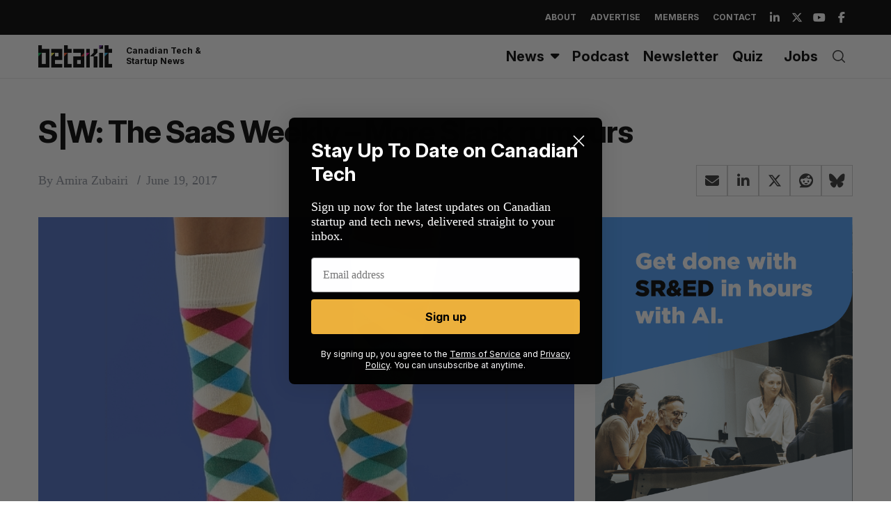

--- FILE ---
content_type: text/html; charset=UTF-8
request_url: https://betakit.com/wp-admin/admin-ajax.php?action=ad_server&postid=102898
body_size: 642
content:
<div class="clearfix inner">
    <div class="avatar">
        <img width="300" height="300" src="https://betakit.com/wp-content/uploads/2025/09/CIBC-IB-FY-25-Media-Plan-BetaKit-Assets-01-300x300-A-Mike-Zablocki.png" class="attachment-medium size-medium wp-post-image" alt="" decoding="async" loading="lazy" srcset="https://betakit.com/wp-content/uploads/2025/09/CIBC-IB-FY-25-Media-Plan-BetaKit-Assets-01-300x300-A-Mike-Zablocki.png 300w, https://betakit.com/wp-content/uploads/2025/09/CIBC-IB-FY-25-Media-Plan-BetaKit-Assets-01-300x300-A-Mike-Zablocki-150x150.png 150w" sizes="auto, (max-width: 300px) 100vw, 300px" />    </div>
    <div class="sponsor-info">
        <p><!-- wp:heading -->
<h2 class="wp-block-heading"><strong>CIBC Innovation Banking</strong></h2>
<!-- /wp:heading -->

<!-- wp:heading -->
<h2 class="wp-block-heading">Scaling up starts with selecting the right ARR lender.</h2>
<!-- /wp:heading -->

<!-- wp:paragraph {"fontSize":"small"} -->
<p class="has-small-font-size">Choose one with 25 years of global experience and $11.2 billion deployed to 700+ companies to date.<br><br></p>
<!-- /wp:paragraph -->

<!-- wp:buttons -->
<div class="wp-block-buttons"><!-- wp:button {"backgroundColor":"black","className":"is-style-fill","style":{"border":{"radius":"100px"}},"fontSize":"small"} -->
<div class="wp-block-button is-style-fill"><a class="wp-block-button__link has-black-background-color has-background has-small-font-size has-custom-font-size wp-element-button" href="https://bit.ly/45TDwrs" style="border-radius:100px" target="_blank" rel="noreferrer noopener nofollow">LEARN MORE</a></div>
<!-- /wp:button --></div>
<!-- /wp:buttons --></p>
    </div>
    <ul class="sponsor-social">
            </ul>
</div>

--- FILE ---
content_type: text/html; charset=utf-8
request_url: https://www.google.com/recaptcha/api2/aframe
body_size: 268
content:
<!DOCTYPE HTML><html><head><meta http-equiv="content-type" content="text/html; charset=UTF-8"></head><body><script nonce="9ZN33si-j2bZND3OjbwBLw">/** Anti-fraud and anti-abuse applications only. See google.com/recaptcha */ try{var clients={'sodar':'https://pagead2.googlesyndication.com/pagead/sodar?'};window.addEventListener("message",function(a){try{if(a.source===window.parent){var b=JSON.parse(a.data);var c=clients[b['id']];if(c){var d=document.createElement('img');d.src=c+b['params']+'&rc='+(localStorage.getItem("rc::a")?sessionStorage.getItem("rc::b"):"");window.document.body.appendChild(d);sessionStorage.setItem("rc::e",parseInt(sessionStorage.getItem("rc::e")||0)+1);localStorage.setItem("rc::h",'1765283254987');}}}catch(b){}});window.parent.postMessage("_grecaptcha_ready", "*");}catch(b){}</script></body></html>